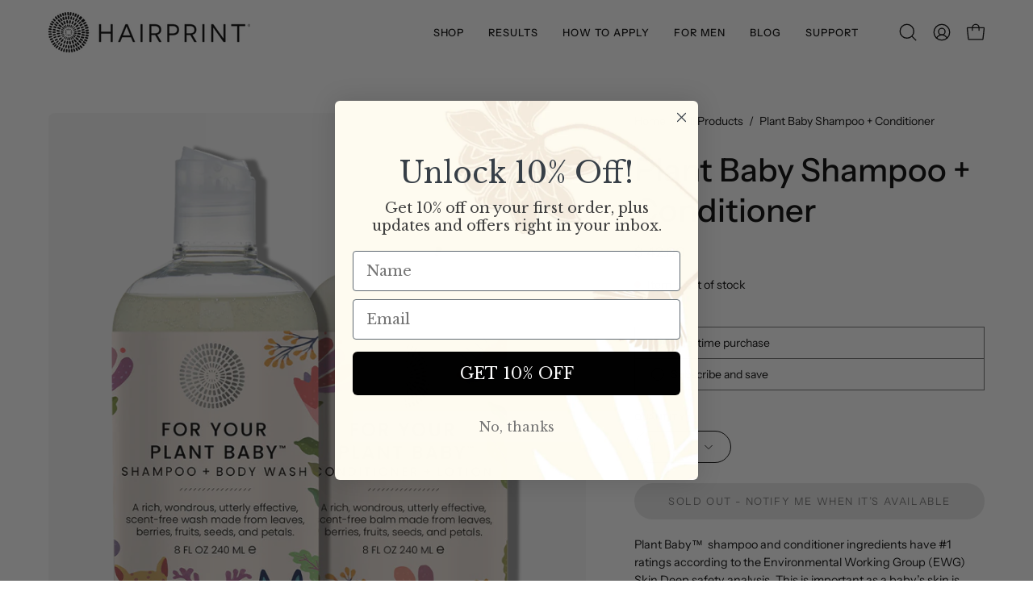

--- FILE ---
content_type: text/html; charset=utf-8
request_url: https://www.myhairprint.com/products/plant-baby-shampoo-conditioner?section_id=api-product-grid-item
body_size: 1459
content:
<div id="shopify-section-api-product-grid-item" class="shopify-section"><div data-api-content><div class="product-grid-item carousel__item one-quarter mobile--one-whole soldout grid-item--even grid-item--third-tablet"
   data-slide
  data-product-block
  
  id="product-item--api-product-grid-item--4815421243482--1769724500"><div class="product-grid-item__image" data-product-media-container><div class="product__media__container" style="--aspect-ratio: 0.9404052443384983;">
      <a class="product__media__holder"
        href="/products/plant-baby-shampoo-conditioner"
        aria-label="Plant Baby Shampoo + Conditioner"
        data-grid-link
        
          data-aos="zoom-out"
          data-aos-easing="ease"
          data-aos-duration="1000"
          
            data-aos-anchor="||itemAosAnchor||"
          
          
            data-aos-custom-init
          
          data-aos-delay="||itemAosDelay||"
        
         ><deferred-loading
            class="product__media__image product__media__image--hover-none"
            data-product-media-featured
            
          >
<figure class="lazy-image background-size-cover is-loading product__media product__media--featured-visible"
        style=""
        data-product-image
              data-grid-image>
        <img src="//www.myhairprint.com/cdn/shop/products/plant-baby-set.png?crop=center&amp;height=1025&amp;v=1606212138&amp;width=789" alt="plant-baby-set.png" width="789" height="1025" loading="lazy" sizes="(min-width: 1440px) calc((100vw - 120px - 60px) / 4), (min-width: 1024px) calc((100vw - 120px - 60px) / 4), (min-width: 768px) calc((100vw - 40px - 40px) / 3), calc((100vw - 40px - 0px) / 1)" srcset="
//www.myhairprint.com/cdn/shop/products/plant-baby-set.png?v=1606212138&amp;width=180 180w, //www.myhairprint.com/cdn/shop/products/plant-baby-set.png?v=1606212138&amp;width=240 240w, //www.myhairprint.com/cdn/shop/products/plant-baby-set.png?v=1606212138&amp;width=300 300w, //www.myhairprint.com/cdn/shop/products/plant-baby-set.png?v=1606212138&amp;width=360 360w, //www.myhairprint.com/cdn/shop/products/plant-baby-set.png?v=1606212138&amp;width=400 400w, //www.myhairprint.com/cdn/shop/products/plant-baby-set.png?v=1606212138&amp;width=460 460w, //www.myhairprint.com/cdn/shop/products/plant-baby-set.png?v=1606212138&amp;width=540 540w, //www.myhairprint.com/cdn/shop/products/plant-baby-set.png?v=1606212138&amp;width=560 560w, //www.myhairprint.com/cdn/shop/products/plant-baby-set.png?v=1606212138&amp;width=590 590w, //www.myhairprint.com/cdn/shop/products/plant-baby-set.png?v=1606212138&amp;width=606 606w, //www.myhairprint.com/cdn/shop/products/plant-baby-set.png?v=1606212138&amp;width=630 630w, //www.myhairprint.com/cdn/shop/products/plant-baby-set.png?v=1606212138&amp;width=670 670w, //www.myhairprint.com/cdn/shop/products/plant-baby-set.png?v=1606212138&amp;width=720 720w, //www.myhairprint.com/cdn/shop/products/plant-baby-set.png?v=1606212138&amp;width=738 738w, //www.myhairprint.com/cdn/shop/products/plant-baby-set.png?v=1606212138&amp;width=770 770w, //www.myhairprint.com/cdn/shop/products/plant-baby-set.png?v=1606212138&amp;width=789 789w" class="is-loading">
      </figure><span class="visually-hidden">Plant Baby Shampoo + Conditioner</span>
          </deferred-loading></a><div class="product__badge"
    data-product-badge
    
      data-aos="fade"
      
        data-aos-anchor="||itemAosAnchor||"
      
      
        data-aos-custom-init
      
      data-aos-delay="||itemAosDelay||"
    ><div class="product__badge__item product__badge__item--sold">
      <span>Sold Out</span>
    </div></div><div class="product-grid-item__quick-buy"
        
          data-aos="fade"
          
            data-aos-anchor="||itemAosAnchor||"
          
          
            data-aos-custom-init
          
          data-aos-delay="||itemAosDelay||"
        ><a class="btn--quick pill"
              href="/products/plant-baby-shampoo-conditioner"
              aria-label="Quick Buy"
              data-handle="plant-baby-shampoo-conditioner"
              data-button-quick-view
              data-grid-link
              >
              <span class="btn__inner">
                <svg aria-hidden="true" focusable="false" role="presentation" class="icon icon-shopping-bag" viewBox="0 0 192 192"><path d="M156.6 162H35.4a6.075 6.075 0 0 1-6-5.325l-10.65-96A6 6 0 0 1 24.675 54h142.65a6.001 6.001 0 0 1 5.925 6.675l-10.65 96a6.076 6.076 0 0 1-6 5.325v0Z" stroke="currentColor" stroke-linecap="round" stroke-linejoin="round"/><path d="M66 78V54a30 30 0 1 1 60 0v24" stroke="currentColor" stroke-linecap="round" stroke-linejoin="round"/><circle class="cart-indicator" cx="96" cy="108" r="15"/></svg>
                <span class="btn__text">Quick Buy</span>
                <span class="btn__loader">
                  <svg height="18" width="18" class="svg-loader">
                    <circle r="7" cx="9" cy="9" />
                    <circle stroke-dasharray="87.96459430051421 87.96459430051421" r="7" cx="9" cy="9" />
                  </svg>
                </span>
              </span>
            </a></div></div>
  </div><div class="product-grid-item__info product-grid-item__info--inline"
    
      data-aos="fade"
      
        data-aos-anchor="||itemAosAnchor||"
      
      
        data-aos-custom-init
      
      data-aos-delay="||itemAosDelay||"
    >
      <div class="product-grid-item__info-content">
        <a class="product-grid-item__title font-heading" href="/products/plant-baby-shampoo-conditioner" aria-label="Plant Baby Shampoo + Conditioner" data-grid-link>Plant Baby Shampoo + Conditioner</a> <span class="product-grid-item__info-separator"></span> <a class="product-grid-item__price price" href="/products/plant-baby-shampoo-conditioner" data-grid-link>
$ 42.00</a>
      </div></div>
</div></div></div>

--- FILE ---
content_type: text/javascript
request_url: https://www.myhairprint.com/cdn/shop/t/107/assets/cart-upsell.js?v=110104497400498439131768570786
body_size: 128
content:
(function(){const TARGET_HANDLES=["true-color-restorer","true-color-restorer-plus","color-restorer-chelating-bundle","color-restorer-plus-chelating-bundle","beginners-bundle-true-color-restorer-chelating-shampo-african-shea-butter"],UPSELL_SELECTOR="[data-cart-upsell]",VISIBLE_CLASS="is-visible";function getUpsellEl(){return document.querySelector(UPSELL_SELECTOR)}function setVisible(visible){const el=getUpsellEl();el&&el.classList.toggle(VISIBLE_CLASS,!!visible)}async function fetchCart(){return await(await fetch("/cart.js",{credentials:"same-origin",cache:"no-store"})).json()}async function updateUpsell(){try{if(!getUpsellEl())return;const cart=await fetchCart(),hasMatch=(Array.isArray(cart.items)?cart.items:[]).some(item=>TARGET_HANDLES.includes(item.handle));setVisible(hasMatch)}catch{setVisible(!1)}}let t=null;function scheduleUpdate(delay=200){clearTimeout(t),t=setTimeout(updateUpsell,delay)}function pollBurst(){let count=0;const max=8,id=setInterval(()=>{scheduleUpdate(0),count+=1,count>=max&&clearInterval(id)},350)}document.addEventListener("submit",e=>{const form=e.target;if(!form)return;(form.getAttribute("action")||"").toLowerCase().includes("/cart/add")&&(scheduleUpdate(250),pollBurst())},!0),document.addEventListener("click",e=>{const btn=e.target&&e.target.closest?e.target.closest('button, a, input[type="submit"]'):null;if(!btn)return;const name=(btn.getAttribute("name")||"").toLowerCase(),id=(btn.getAttribute("id")||"").toLowerCase(),href=(btn.getAttribute("href")||"").toLowerCase();(name.includes("add")||id.includes("add")||id.includes("cart")||href.includes("/cart"))&&(scheduleUpdate(350),pollBurst())},!0);function attachDrawerObserver(){const possible=["#CartDrawer","#cart-drawer",".cart-drawer","[data-cart-drawer]","cart-drawer"];let drawer=null;for(const sel of possible)if(drawer=document.querySelector(sel),drawer)break;if(!drawer){const bodyObserver=new MutationObserver(()=>{for(const sel of possible)if(drawer=document.querySelector(sel),drawer)break;drawer&&(bodyObserver.disconnect(),attachObserverTo(drawer),scheduleUpdate(0))});bodyObserver.observe(document.body,{childList:!0,subtree:!0});return}attachObserverTo(drawer)}function attachObserverTo(node){new MutationObserver(()=>{scheduleUpdate(150)}).observe(node,{childList:!0,subtree:!0})}document.addEventListener("DOMContentLoaded",()=>{updateUpsell(),attachDrawerObserver()})})();
//# sourceMappingURL=/cdn/shop/t/107/assets/cart-upsell.js.map?v=110104497400498439131768570786


--- FILE ---
content_type: text/javascript; charset=utf-8
request_url: https://s3.us-east-2.amazonaws.com/orderlogic-production/my-hairprint_constraints.js?1589920717
body_size: 377
content:
var olConstraints = {"shop_id":7575219,"money_format":"$ {{amount}}","order_min_quantity":null,"order_max_quantity":null,"messages":{},"6924322177_maximum":{"product_id":6924322177,"product":{"title":"Hairprint Patch Test"},"variant_count":1,"type":"maximum","amount":"1"},"tag_constraints":{},"tier":0,"deleted":false,"cart_metadata":false,"hide_dynamic_checkout_button":true}

--- FILE ---
content_type: text/javascript; charset=utf-8
request_url: https://www.myhairprint.com/products/plant-baby-shampoo-conditioner.js
body_size: 1493
content:
{"id":4815421243482,"title":"Plant Baby Shampoo + Conditioner","handle":"plant-baby-shampoo-conditioner","description":"\u003cp\u003ePlant Baby™  shampoo and conditioner ingredients have #1 ratings according to the Environmental Working Group (EWG) Skin Deep safety analysis. This is important as a baby’s skin is extraordinarily sensitive and is not happy being introduced to human-made chemicals at an early age. Popular “natural” baby hair products may contain essential oils, quaternary ammonium film formers, parfum, polyethylene glycols (PEGs) foam boosters, sodium hydroxide, mineral oil, phenoxyethanol, and more. Foam, fragrance, and silkiness are a sensory marketing strategy that employ chemicals in order to please the mother.\u003cspan\u003e  \u003c\/span\u003eOur 100 percent plant ingredient formulas are formulated to please the baby, designed to cleanse a small, precious human being.\u003c\/p\u003e","published_at":"2020-11-24T02:02:17-08:00","created_at":"2020-11-24T02:02:16-08:00","vendor":"Hairprint","type":"","tags":[],"price":4200,"price_min":4200,"price_max":4200,"available":false,"price_varies":false,"compare_at_price":null,"compare_at_price_min":0,"compare_at_price_max":0,"compare_at_price_varies":false,"variants":[{"id":32930109718618,"title":"Default Title","option1":"Default Title","option2":null,"option3":null,"sku":"BN7996","requires_shipping":true,"taxable":true,"featured_image":null,"available":false,"name":"Plant Baby Shampoo + Conditioner","public_title":null,"options":["Default Title"],"price":4200,"weight":567,"compare_at_price":null,"inventory_quantity":0,"inventory_management":"shopify","inventory_policy":"deny","barcode":"","requires_selling_plan":false,"selling_plan_allocations":[{"price_adjustments":[{"position":1,"price":3780}],"price":3780,"compare_at_price":4200,"per_delivery_price":3780,"selling_plan_id":10511679809,"selling_plan_group_id":"be5676770f7a2a402f39044871b9ae3b86c22e15"},{"price_adjustments":[{"position":1,"price":3780}],"price":3780,"compare_at_price":4200,"per_delivery_price":3780,"selling_plan_id":10511712577,"selling_plan_group_id":"be5676770f7a2a402f39044871b9ae3b86c22e15"},{"price_adjustments":[{"position":1,"price":3780}],"price":3780,"compare_at_price":4200,"per_delivery_price":3780,"selling_plan_id":10511745345,"selling_plan_group_id":"be5676770f7a2a402f39044871b9ae3b86c22e15"},{"price_adjustments":[{"position":1,"price":3780}],"price":3780,"compare_at_price":4200,"per_delivery_price":3780,"selling_plan_id":10511778113,"selling_plan_group_id":"be5676770f7a2a402f39044871b9ae3b86c22e15"},{"price_adjustments":[{"position":1,"price":3780}],"price":3780,"compare_at_price":4200,"per_delivery_price":3780,"selling_plan_id":10511810881,"selling_plan_group_id":"be5676770f7a2a402f39044871b9ae3b86c22e15"},{"price_adjustments":[{"position":1,"price":3780}],"price":3780,"compare_at_price":4200,"per_delivery_price":3780,"selling_plan_id":10511843649,"selling_plan_group_id":"be5676770f7a2a402f39044871b9ae3b86c22e15"},{"price_adjustments":[{"position":1,"price":3780}],"price":3780,"compare_at_price":4200,"per_delivery_price":3780,"selling_plan_id":10511876417,"selling_plan_group_id":"be5676770f7a2a402f39044871b9ae3b86c22e15"}]}],"images":["\/\/cdn.shopify.com\/s\/files\/1\/0757\/5219\/products\/plant-baby-set.png?v=1606212138"],"featured_image":"\/\/cdn.shopify.com\/s\/files\/1\/0757\/5219\/products\/plant-baby-set.png?v=1606212138","options":[{"name":"Title","position":1,"values":["Default Title"]}],"url":"\/products\/plant-baby-shampoo-conditioner","media":[{"alt":null,"id":8708477124698,"position":1,"preview_image":{"aspect_ratio":0.94,"height":839,"width":789,"src":"https:\/\/cdn.shopify.com\/s\/files\/1\/0757\/5219\/products\/plant-baby-set.png?v=1606212138"},"aspect_ratio":0.94,"height":839,"media_type":"image","src":"https:\/\/cdn.shopify.com\/s\/files\/1\/0757\/5219\/products\/plant-baby-set.png?v=1606212138","width":789}],"requires_selling_plan":false,"selling_plan_groups":[{"id":"be5676770f7a2a402f39044871b9ae3b86c22e15","name":"Subscribe and save","options":[{"name":"Delivery frequency","position":1,"values":["Monthly","2 Months ","3 Months","4 Months","5 Months","6 Months","Every 6 weeks"]}],"selling_plans":[{"id":10511679809,"name":"Monthly","description":null,"options":[{"name":"Delivery frequency","position":1,"value":"Monthly"}],"recurring_deliveries":true,"price_adjustments":[{"order_count":null,"position":1,"value_type":"percentage","value":10}]},{"id":10511712577,"name":"2 Months ","description":null,"options":[{"name":"Delivery frequency","position":1,"value":"2 Months "}],"recurring_deliveries":true,"price_adjustments":[{"order_count":null,"position":1,"value_type":"percentage","value":10}]},{"id":10511745345,"name":"3 Months","description":null,"options":[{"name":"Delivery frequency","position":1,"value":"3 Months"}],"recurring_deliveries":true,"price_adjustments":[{"order_count":null,"position":1,"value_type":"percentage","value":10}]},{"id":10511778113,"name":"4 Months","description":null,"options":[{"name":"Delivery frequency","position":1,"value":"4 Months"}],"recurring_deliveries":true,"price_adjustments":[{"order_count":null,"position":1,"value_type":"percentage","value":10}]},{"id":10511810881,"name":"5 Months","description":null,"options":[{"name":"Delivery frequency","position":1,"value":"5 Months"}],"recurring_deliveries":true,"price_adjustments":[{"order_count":null,"position":1,"value_type":"percentage","value":10}]},{"id":10511843649,"name":"6 Months","description":null,"options":[{"name":"Delivery frequency","position":1,"value":"6 Months"}],"recurring_deliveries":true,"price_adjustments":[{"order_count":null,"position":1,"value_type":"percentage","value":10}]},{"id":10511876417,"name":"Every 6 weeks","description":null,"options":[{"name":"Delivery frequency","position":1,"value":"Every 6 weeks"}],"recurring_deliveries":true,"price_adjustments":[{"order_count":null,"position":1,"value_type":"percentage","value":10}]}],"app_id":"30232"}]}